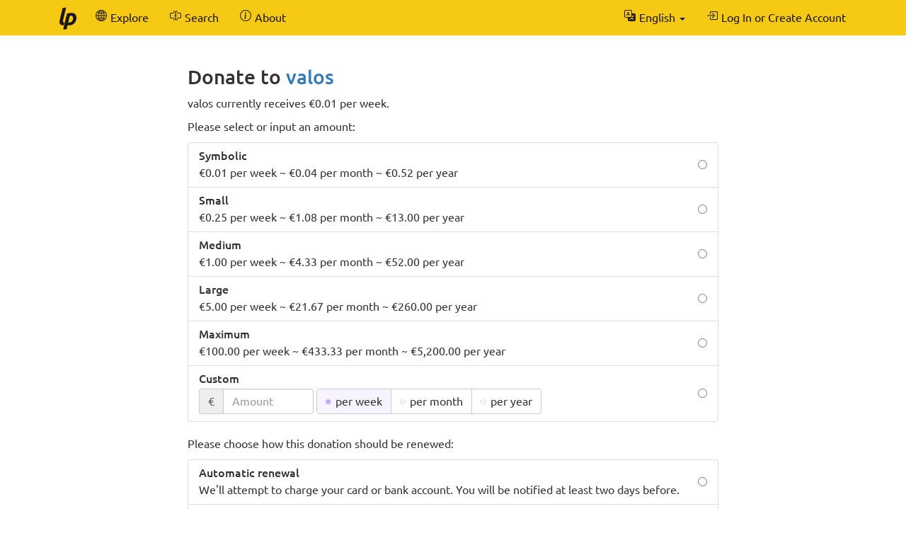

--- FILE ---
content_type: text/html; charset=UTF-8
request_url: https://liberapay.com/valos/donate
body_size: 7559
content:
<!DOCTYPE html>
<html lang="en-us">
<head prefix="og: http://ogp.me/ns#">
    <meta name="robots" content="noindex,nofollow" />
    <meta property="og:title" content="Donate to valos via Liberapay">
    <meta property="og:type" content="profile">
    <meta property="og:url" content="https://liberapay.com/valos">
    <meta property="og:image" content="https://seccdn.libravatar.org/avatar/3b3816c50c006ac24a63540eeaf7a9a7?s=160&amp;d=404&amp;=1">
    <meta property="og:site_name" content="Liberapay">
    <meta name="twitter:card" content="summary">
    <meta name="twitter:site" content="@liberapay">

    <meta property="og:description"
          content="Support valos&#39;s work with a recurrent donation.">
    <title>Donate to valos via Liberapay</title>
    <meta name="viewport" content="width=device-width, initial-scale=1.0">
    <link rel="icon" href="https://liberapay.com/assets/liberapay/icon-v2_black.16.png?etag=.wZt5I4nZtUhMZQ5YegTNnA~~" type="image/png">
    <link rel="apple-touch-icon" href="https://liberapay.com/assets/liberapay/icon-v2_black-on-yellow.200.png?etag=.KRU9oDkj1mlMXWqrHpaKQA~~">
    <link rel="stylesheet" href="https://liberapay.com/assets/bootstrap/css/bootstrap.css?etag=.QF5-y8SXOVcNb2niAR7AgQ~~">
    <link rel="stylesheet" href="https://liberapay.com/assets/fonts.css?etag=.74A4YDsikXXAnCcwkxHRkA~~" type="text/css">
    <link rel="stylesheet" href="https://liberapay.com/assets/base.css?etag=.DXQ43T3SSQOmTq3E8A40hA~~" type="text/css">
        <link rel="alternate" hreflang="x-default" href="https://liberapay.com/valos/donate" />
            <link rel="alternate" hreflang="ca" href="https://ca.liberapay.com/valos/donate" />
            <link rel="alternate" hreflang="da" href="https://da.liberapay.com/valos/donate" />
            <link rel="alternate" hreflang="de" href="https://de.liberapay.com/valos/donate" />
            <link rel="alternate" hreflang="en" href="https://en.liberapay.com/valos/donate" />
            <link rel="alternate" hreflang="es" href="https://es.liberapay.com/valos/donate" />
            <link rel="alternate" hreflang="eo" href="https://eo.liberapay.com/valos/donate" />
            <link rel="alternate" hreflang="fr" href="https://fr.liberapay.com/valos/donate" />
            <link rel="alternate" hreflang="ga" href="https://ga.liberapay.com/valos/donate" />
            <link rel="alternate" hreflang="id" href="https://id.liberapay.com/valos/donate" />
            <link rel="alternate" hreflang="it" href="https://it.liberapay.com/valos/donate" />
            <link rel="alternate" hreflang="hu" href="https://hu.liberapay.com/valos/donate" />
            <link rel="alternate" hreflang="ms" href="https://ms.liberapay.com/valos/donate" />
            <link rel="alternate" hreflang="nl" href="https://nl.liberapay.com/valos/donate" />
            <link rel="alternate" hreflang="nb" href="https://nb.liberapay.com/valos/donate" />
            <link rel="alternate" hreflang="pl" href="https://pl.liberapay.com/valos/donate" />
            <link rel="alternate" hreflang="pt" href="https://pt.liberapay.com/valos/donate" />
            <link rel="alternate" hreflang="ro" href="https://ro.liberapay.com/valos/donate" />
            <link rel="alternate" hreflang="sk" href="https://sk.liberapay.com/valos/donate" />
            <link rel="alternate" hreflang="fi" href="https://fi.liberapay.com/valos/donate" />
            <link rel="alternate" hreflang="sv" href="https://sv.liberapay.com/valos/donate" />
            <link rel="alternate" hreflang="tr" href="https://tr.liberapay.com/valos/donate" />
            <link rel="alternate" hreflang="cs" href="https://cs.liberapay.com/valos/donate" />
            <link rel="alternate" hreflang="el" href="https://el.liberapay.com/valos/donate" />
            <link rel="alternate" hreflang="ru" href="https://ru.liberapay.com/valos/donate" />
            <link rel="alternate" hreflang="uk" href="https://uk.liberapay.com/valos/donate" />
            <link rel="alternate" hreflang="zh-hans" href="https://zh-hans.liberapay.com/valos/donate" />
            <link rel="alternate" hreflang="zh-hant" href="https://zh-hant.liberapay.com/valos/donate" />
            <link rel="alternate" hreflang="ja" href="https://ja.liberapay.com/valos/donate" />
            <link rel="alternate" hreflang="ko" href="https://ko.liberapay.com/valos/donate" />
    <meta name="theme-color" content="#f6c915">
</head>
<body>

    <nav class="navbar navbar-liberapay navbar-static-top navbar-collapse"
         id="navbar">
        <div class="container">
            <ul class="nav navbar-nav pull-right navbar-always">
                <li class="collapsed">
                    <a role="button" class="collapsed" data-toggle="collapse"
                       data-target="#navbar-liberapay-collapse" data-parent="#navbar"
                       aria-expanded="false">
                        <span class="sr-only">Toggle navigation</span>
                                <span aria-hidden="true" ><svg class="icon icon-16"><use xlink:href="/assets/icons.svg?etag=.ph_WoXJMP5d_eJsM0dDKLw~~#list"/></svg></span>

                    </a>
                </li>
<li class="dropdown dropdown-hover locale">
    <button class="dropdown-toggle navbar-btn" type="button"
            data-toggle="dropdown"
            title="Switch to another language">
                <span aria-hidden="true" ><svg class="icon icon-16"><use xlink:href="/assets/icons.svg?etag=.ph_WoXJMP5d_eJsM0dDKLw~~#translate"/></svg></span>

        <span class="text">English</span>
        <span class="caret"></span>
    </button>
    <ul class="dropdown-menu dropdown-menu-right">
        <li             ><a href="https://ca.liberapay.com/valos/donate" rel="alternate" hreflang="ca"
                ><span lang="ca">Català</span> &nbsp; <small>(2% machine translated)</small></a></li>
        <li             ><a href="https://da.liberapay.com/valos/donate" rel="alternate" hreflang="da"
                ><span lang="da">Dansk</span> &nbsp; <small>(2% machine translated)</small></a></li>
        <li             ><a href="https://de.liberapay.com/valos/donate" rel="alternate" hreflang="de"
                ><span lang="de">Deutsch</span> &nbsp; <small>(2% machine translated)</small></a></li>
        <li  class="active"             ><a href="https://en.liberapay.com/valos/donate" rel="alternate" hreflang="en"
                ><span lang="en">English</span></a></li>
        <li             ><a href="https://es.liberapay.com/valos/donate" rel="alternate" hreflang="es"
                ><span lang="es">Español</span> &nbsp; <small>(2% machine translated)</small></a></li>
        <li             ><a href="https://eo.liberapay.com/valos/donate" rel="alternate" hreflang="eo"
                ><span lang="eo">Esperanto</span> &nbsp; <small>(2% machine translated)</small></a></li>
        <li             ><a href="https://fr.liberapay.com/valos/donate" rel="alternate" hreflang="fr"
                ><span lang="fr">Français</span></a></li>
        <li             ><a href="https://ga.liberapay.com/valos/donate" rel="alternate" hreflang="ga"
                ><span lang="ga">Gaeilge</span> &nbsp; <small>(2% machine translated)</small></a></li>
        <li             ><a href="https://id.liberapay.com/valos/donate" rel="alternate" hreflang="id"
                ><span lang="id">Indonesia</span></a></li>
        <li             ><a href="https://it.liberapay.com/valos/donate" rel="alternate" hreflang="it"
                ><span lang="it">Italiano</span> &nbsp; <small>(2% machine translated)</small></a></li>
        <li             ><a href="https://hu.liberapay.com/valos/donate" rel="alternate" hreflang="hu"
                ><span lang="hu">Magyar</span> &nbsp; <small>(2% machine translated)</small></a></li>
        <li             ><a href="https://ms.liberapay.com/valos/donate" rel="alternate" hreflang="ms"
                ><span lang="ms">Melayu</span> &nbsp; <small>(6% machine translated)</small></a></li>
        <li             ><a href="https://nl.liberapay.com/valos/donate" rel="alternate" hreflang="nl"
                ><span lang="nl">Nederlands</span></a></li>
        <li             ><a href="https://nb.liberapay.com/valos/donate" rel="alternate" hreflang="nb"
                ><span lang="nb">Norsk bokmål</span> &nbsp; <small>(20% machine translated)</small></a></li>
        <li             ><a href="https://pl.liberapay.com/valos/donate" rel="alternate" hreflang="pl"
                ><span lang="pl">Polski</span></a></li>
        <li             ><a href="https://pt.liberapay.com/valos/donate" rel="alternate" hreflang="pt"
                ><span lang="pt">Português</span> &nbsp; <small>(2% machine translated)</small></a></li>
        <li             ><a href="https://ro.liberapay.com/valos/donate" rel="alternate" hreflang="ro"
                ><span lang="ro">Română</span> &nbsp; <small>(1% not yet translated)</small></a></li>
        <li             ><a href="https://sk.liberapay.com/valos/donate" rel="alternate" hreflang="sk"
                ><span lang="sk">Slovenčina</span> &nbsp; <small>(6% machine translated)</small></a></li>
        <li             ><a href="https://fi.liberapay.com/valos/donate" rel="alternate" hreflang="fi"
                ><span lang="fi">Suomi</span> &nbsp; <small>(8% machine translated)</small></a></li>
        <li             ><a href="https://sv.liberapay.com/valos/donate" rel="alternate" hreflang="sv"
                ><span lang="sv">Svenska</span> &nbsp; <small>(4% machine translated)</small></a></li>
        <li             ><a href="https://tr.liberapay.com/valos/donate" rel="alternate" hreflang="tr"
                ><span lang="tr">Türkçe</span> &nbsp; <small>(2% machine translated)</small></a></li>
        <li             ><a href="https://cs.liberapay.com/valos/donate" rel="alternate" hreflang="cs"
                ><span lang="cs">Čeština</span></a></li>
        <li             ><a href="https://el.liberapay.com/valos/donate" rel="alternate" hreflang="el"
                ><span lang="el">Ελληνικά</span> &nbsp; <small>(7% machine translated)</small></a></li>
        <li             ><a href="https://ru.liberapay.com/valos/donate" rel="alternate" hreflang="ru"
                ><span lang="ru">Русский</span> &nbsp; <small>(5% machine translated)</small></a></li>
        <li             ><a href="https://uk.liberapay.com/valos/donate" rel="alternate" hreflang="uk"
                ><span lang="uk">Українська</span> &nbsp; <small>(4% machine translated)</small></a></li>
        <li             ><a href="https://zh-hans.liberapay.com/valos/donate" rel="alternate" hreflang="zh-hans"
                ><span lang="zh-hans">中文 (简体)</span></a></li>
        <li             ><a href="https://zh-hant.liberapay.com/valos/donate" rel="alternate" hreflang="zh-hant"
                ><span lang="zh-hant">中文 (繁體)</span> &nbsp; <small>(8% machine translated)</small></a></li>
        <li             ><a href="https://ja.liberapay.com/valos/donate" rel="alternate" hreflang="ja"
                ><span lang="ja">日本語</span> &nbsp; <small>(3% machine translated)</small></a></li>
        <li             ><a href="https://ko.liberapay.com/valos/donate" rel="alternate" hreflang="ko"
                ><span lang="ko">한국어</span> &nbsp; <small>(30% machine translated)</small></a></li>
        <li role="separator" class="divider"></li>
        <li><a href="https://hosted.weblate.org/engage/liberapay/?utm_source=liberapay-navbar"
               target="_blank" rel="noopener noreferrer"
               >        <span aria-hidden="true" ><svg class="icon icon-16"><use xlink:href="/assets/icons.svg?etag=.ph_WoXJMP5d_eJsM0dDKLw~~#box-arrow-up-right"/></svg></span>
&nbsp;Help us translate Liberapay</a></li>
    </ul>
</li>
                <li>    <form action="/sign-in" method="GET" >
        <button class="navbar-btn" name="back_to" value="/valos/donate">        <span aria-hidden="true" ><svg class="icon icon-16"><use xlink:href="/assets/icons.svg?etag=.ph_WoXJMP5d_eJsM0dDKLw~~#box-arrow-in-right"/></svg></span>
<span class="text">Log In or Create Account</span>
        </button>
    </form>
</li>
            </ul>
            <div class="collapse navbar-collapse navbar-left" id="navbar-liberapay-collapse">
            <ul class="nav navbar-nav">
                <li class="hidden-xs">
                    <a class="navbar-brand" href="/">        <span aria-hidden="true"  title="Homepage"><svg class="icon icon-32"><use xlink:href="/assets/icons.svg?etag=.ph_WoXJMP5d_eJsM0dDKLw~~#liberapay"/></svg></span>
        <span class="sr-only">Homepage</span>
</a></li>
                <li class="visible-xs">
                    <a href="/">        <span aria-hidden="true" ><svg class="icon icon-16"><use xlink:href="/assets/icons.svg?etag=.ph_WoXJMP5d_eJsM0dDKLw~~#house"/></svg></span>
 <span>Homepage</span></a></li>
                        <li>
                <div class="dropdown dropdown-hover">
                    <a class="dropdown-toggle navbar-btn "
                       href="/explore" data-toggle="dropdown" aria-expanded="true">
                                <span aria-hidden="true" ><svg class="icon icon-16"><use xlink:href="/assets/icons.svg?etag=.ph_WoXJMP5d_eJsM0dDKLw~~#globe2"/></svg></span>

                        <span>Explore</span>
                    </a>
                        <ul class="dropdown-menu">            <li>
                <a href="/explore/"> Overview</a>
        </li>
        <li>
                <a href="/explore/recipients"> Recipients</a>
        </li>
        <li>
                <a href="/explore/hopefuls"> Hopefuls</a>
        </li>
        <li>
                <a href="/explore/pledges"> Unclaimed Donations</a>
        </li>
        <li>
                <a href="/explore/repositories"> Repositories</a>
        </li>
        <li>
                <a href="/explore/elsewhere"> Social Networks</a>
        </li>

</ul>
                </div>
        </li>
        <li>
                <div class="dropdown dropdown-hover">
                    <a class="dropdown-toggle navbar-btn dropdown-toggle-form"
                       href="/search" data-toggle="dropdown" aria-expanded="true">
                                <span aria-hidden="true" ><svg class="icon icon-16"><use xlink:href="/assets/icons.svg?etag=.ph_WoXJMP5d_eJsM0dDKLw~~#input-cursor-text"/></svg></span>

                        <span>Search</span>
                    </a>
                        <div class="dropdown-menu" role="search">    <form action="/search" class="search" method="get">
        <div class="form-group">
            <div class="input-group">
                <input type="text" name="q" class="form-control search"
                       placeholder="Search Liberapay"
                       value=""
                       
 autocomplete="off"  />
                <div class="input-group-btn">
                    <button class="btn btn-default">Go</button>
                </div>
            </div>
        </div>
    </form>
</div>
                </div>
        </li>
        <li>
                <div class="dropdown dropdown-hover">
                    <a class="dropdown-toggle navbar-btn "
                       href="/about" data-toggle="dropdown" aria-expanded="true">
                                <span aria-hidden="true" ><svg class="icon icon-16"><use xlink:href="/assets/icons.svg?etag=.ph_WoXJMP5d_eJsM0dDKLw~~#info-circle"/></svg></span>

                        <span>About</span>
                    </a>
                        <ul class="dropdown-menu">            <li>
                <a href="/about/"> Introduction</a>
        </li>
        <li>
                <a href="/about/use-cases"> Use Cases</a>
        </li>
        <li>
                <a href="/about/faq"> FAQ</a>
        </li>
        <li>
                <a href="/about/global"> Global</a>
        </li>
        <li>
                <a href="/about/payment-processors"> Payment Processors</a>
        </li>
        <li>
                <a href="/about/teams"> Teams</a>
        </li>
        <li>
                <a href="/about/stats"> Stats</a>
        </li>
        <li>
                <a href="/about/legal"> Legal</a>
        </li>
        <li>
                <a href="/about/privacy"> Privacy</a>
        </li>
        <li>
                <a href="/about/feeds"> Follow Us</a>
        </li>
        <li>
                <a href="/about/contact"> Contact</a>
        </li>
        <li>
                <a href="/about/security"> Security</a>
        </li>
        <li>
                <a href="/about/logos"> Logos</a>
        </li>

</ul>
                </div>
        </li>

            </ul>
            </div>
        </div>
    </nav>

    <div id="main">
        <div class="container">
            <div id="subnav"></div>
<div class="row">
<div class="col-md-10 col-md-offset-1 col-lg-8 col-lg-offset-2">
    <h2>Donate to <a href="/valos">valos</a></h2>

            <p>valos currently receives €0.01 per week.</p>
            <p>Please select or input an amount:</p>
    <form action="/~1746906/tip" method="POST" class="your-tip">
        <input type="hidden" name="csrf_token" value="1lPfHNCAiPreCSBncSTVpNAceqkRUOow" />
        <input type="hidden" name="currency" value="EUR" />
        <div class="form-group">
                <ul class="list-group radio-group">
        <li class="list-group-item">
        <label>
            <input type="radio" name="selected_amount" value="0.01"
                    />
            <div class="radio-label">
                <h5 class="list-group-item-heading">Symbolic</h5>
                <p class="list-group-item-text">€0.01 per week ~ €0.04 per month ~ €0.52 per year</p>
            </div>
        </label>
        </li>
        <li class="list-group-item">
        <label>
            <input type="radio" name="selected_amount" value="0.25"
                    />
            <div class="radio-label">
                <h5 class="list-group-item-heading">Small</h5>
                <p class="list-group-item-text">€0.25 per week ~ €1.08 per month ~ €13.00 per year</p>
            </div>
        </label>
        </li>
        <li class="list-group-item">
        <label>
            <input type="radio" name="selected_amount" value="1.00"
                    />
            <div class="radio-label">
                <h5 class="list-group-item-heading">Medium</h5>
                <p class="list-group-item-text">€1.00 per week ~ €4.33 per month ~ €52.00 per year</p>
            </div>
        </label>
        </li>
        <li class="list-group-item">
        <label>
            <input type="radio" name="selected_amount" value="5.00"
                    />
            <div class="radio-label">
                <h5 class="list-group-item-heading">Large</h5>
                <p class="list-group-item-text">€5.00 per week ~ €21.67 per month ~ €260.00 per year</p>
            </div>
        </label>
        </li>
        <li class="list-group-item">
        <label>
            <input type="radio" name="selected_amount" value="100.00"
                    />
            <div class="radio-label">
                <h5 class="list-group-item-heading">Maximum</h5>
                <p class="list-group-item-text">€100.00 per week ~ €433.33 per month ~ €5,200.00 per year</p>
            </div>
        </label>
        </li>
        <li class="list-group-item">
        <label>
            <input type="radio" id="custom-amount-radio" name="selected_amount" value="custom" required
                    />
            <div class="radio-label">
                <h5 class="list-group-item-heading">Custom</h5>
                    <div class="form-inline inline-block">
        <div class="input-group">
            <div class="input-group-addon">€</div>
            <input type="hidden" name="currency" value="EUR" />
            <input type="tel" inputmode="decimal" name="amount" id="amount" placeholder="Amount"
                   class="amount form-control"
                   data-required-if-checked="#custom-amount-radio"
                   value=""
                    />
        </div>
        <div class="btn-group btn-group-radio">
                <label class="btn btn-default">
                    <input type="radio" name="period" value="weekly" checked />
                    <div class="btn-text">per week</div>
                </label>
                <label class="btn btn-default">
                    <input type="radio" name="period" value="monthly"  />
                    <div class="btn-text">per month</div>
                </label>
                <label class="btn btn-default">
                    <input type="radio" name="period" value="yearly"  />
                    <div class="btn-text">per year</div>
                </label>
        </div>
    </div>

            </div>
        </label>
        </li>
    </ul>
    <p>Please choose how this donation should be renewed:</p>
    <ul class="list-group radio-group">
        <li class="list-group-item">
        <label>
            <input type="radio" name="renewal_mode" value="2" required
                    />
            <div class="radio-label">
                <h5 class="list-group-item-heading">Automatic renewal</h5>
                <p class="list-group-item-text">We&#39;ll attempt to charge your card or bank account. You will be notified at least two days before.</p>
            </div>
        </label>
        </li>
        <li class="list-group-item">
        <label>
            <input type="radio" name="renewal_mode" value="1" required
                    />
            <div class="radio-label">
                <h5 class="list-group-item-heading">Manual renewal</h5>
                <p class="list-group-item-text">A reminder to renew your donation will be sent to you via email.</p>
            </div>
        </label>
        </li>
    </ul>
        <p>Please select a privacy level for this donation:</p>
    <ul class="list-group radio-group">
        <li class="list-group-item">
        <label>
            <input type="radio" name="visibility" value="1" required
                    />
            <div class="radio-label">
                <h5 class="list-group-item-heading">Secret donation</h5>
                <p class="list-group-item-text">Only you will know that you donate to valos.</p>
            </div>
        </label>
        </li>
        <li class="list-group-item">
        <label>
            <input type="radio" name="visibility" value="2" required
                    />
            <div class="radio-label">
                <h5 class="list-group-item-heading">Private donation</h5>
                <p class="list-group-item-text">You will appear in valos&#39;s private list of patrons.</p>
            </div>
        </label>
        </li>
        <li class="list-group-item">
        <label>
            <input type="radio" name="visibility" value="3" required
                    />
            <div class="radio-label">
                <h5 class="list-group-item-heading">Public donation</h5>
                <p class="list-group-item-text">Everybody will be able to see that you support valos.</p>
            </div>
        </label>
        </li>
    </ul>

    <br>
    <button class="btn btn-primary btn-lg btn-block" >Donate</button>
    <p class="text-center"><span class="payment-icons" title="    Donations to valos can be paid using: a credit or debit card (American Express, Cartes Bancaires, Diners, Discover, JCB, Mastercard, UnionPay, and Visa), a euro bank account (SEPA Direct Debit), or a PayPal account.
"
      data-toggle="tooltip" data-placement="bottom">
                <span aria-hidden="true"  title="Payment Card"><svg class="icon icon-16"><use xlink:href="/assets/icons.svg?etag=.ph_WoXJMP5d_eJsM0dDKLw~~#credit-card"/></svg></span>
        <span class="sr-only">Payment Card</span>

                    <span aria-hidden="true"  title="Direct Debit"><svg class="icon icon-16"><use xlink:href="/assets/icons.svg?etag=.ph_WoXJMP5d_eJsM0dDKLw~~#bank2"/></svg></span>
        <span class="sr-only">Direct Debit</span>

                <span aria-hidden="true"  title="PayPal"><svg class="icon icon-16"><use xlink:href="/assets/icons.svg?etag=.ph_WoXJMP5d_eJsM0dDKLw~~#paypal"/></svg></span>
        <span class="sr-only">PayPal</span>

</span>
</p>

        </div>
    </form>
        <br>
        <p>The Euro isn&#39;t your preferred currency? valos also accepts 131 others:</p>
        <form action="" method="GET" class="form-inline">
            <select class="form-control" name="currency">
                <option value="AFN">
                    Afghan Afghani
                    (AFN)
                </option>
                <option value="ALL">
                    Albanian Lek
                    (ALL)
                </option>
                <option value="DZD">
                    Algerian Dinar
                    (DZD)
                </option>
                <option value="AOA">
                    Angolan Kwanza
                    (AOA)
                </option>
                <option value="ARS">
                    Argentine Peso
                    (ARS)
                </option>
                <option value="AMD">
                    Armenian Dram
                    (AMD)
                </option>
                <option value="AWG">
                    Aruban Florin
                    (AWG)
                </option>
                <option value="AUD">
                    Australian Dollar
                    (A$)
                        &mdash; supported by PayPal
                </option>
                <option value="AZN">
                    Azerbaijani Manat
                    (AZN)
                </option>
                <option value="BSD">
                    Bahamian Dollar
                    (BSD)
                </option>
                <option value="BDT">
                    Bangladeshi Taka
                    (BDT)
                </option>
                <option value="BBD">
                    Barbadian Dollar
                    (BBD)
                </option>
                <option value="BYN">
                    Belarusian Ruble
                    (BYN)
                </option>
                <option value="BZD">
                    Belize Dollar
                    (BZD)
                </option>
                <option value="BMD">
                    Bermudan Dollar
                    (BMD)
                </option>
                <option value="BOB">
                    Bolivian Boliviano
                    (BOB)
                </option>
                <option value="BAM">
                    Bosnia-Herzegovina Convertible Mark
                    (BAM)
                </option>
                <option value="BWP">
                    Botswanan Pula
                    (BWP)
                </option>
                <option value="BRL">
                    Brazilian Real
                    (R$)
                        &mdash; supported by PayPal
                </option>
                <option value="GBP">
                    British Pound
                    (£)
                        &mdash; supported by PayPal
                </option>
                <option value="BND">
                    Brunei Dollar
                    (BND)
                </option>
                <option value="BIF">
                    Burundian Franc
                    (BIF)
                </option>
                <option value="XPF">
                    CFP Franc
                    (CFPF)
                </option>
                <option value="KHR">
                    Cambodian Riel
                    (KHR)
                </option>
                <option value="CAD">
                    Canadian Dollar
                    (CA$)
                        &mdash; supported by PayPal
                </option>
                <option value="CVE">
                    Cape Verdean Escudo
                    (CVE)
                </option>
                <option value="XCG">
                    Caribbean guilder
                    (Cg.)
                </option>
                <option value="KYD">
                    Cayman Islands Dollar
                    (KYD)
                </option>
                <option value="XAF">
                    Central African CFA Franc
                    (FCFA)
                </option>
                <option value="CLP">
                    Chilean Peso
                    (CLP)
                </option>
                <option value="CNY">
                    Chinese Yuan
                    (CN¥)
                </option>
                <option value="COP">
                    Colombian Peso
                    (COP)
                </option>
                <option value="KMF">
                    Comorian Franc
                    (KMF)
                </option>
                <option value="CDF">
                    Congolese Franc
                    (CDF)
                </option>
                <option value="CRC">
                    Costa Rican Colón
                    (CRC)
                </option>
                <option value="CZK">
                    Czech Koruna
                    (CZK)
                        &mdash; supported by PayPal
                </option>
                <option value="DKK">
                    Danish Krone
                    (DKK)
                        &mdash; supported by PayPal
                </option>
                <option value="DJF">
                    Djiboutian Franc
                    (DJF)
                </option>
                <option value="DOP">
                    Dominican Peso
                    (DOP)
                </option>
                <option value="XCD">
                    East Caribbean Dollar
                    (EC$)
                </option>
                <option value="EGP">
                    Egyptian Pound
                    (EGP)
                </option>
                <option value="ETB">
                    Ethiopian Birr
                    (ETB)
                </option>
                <option value="FKP">
                    Falkland Islands Pound
                    (FKP)
                </option>
                <option value="FJD">
                    Fijian Dollar
                    (FJD)
                </option>
                <option value="GMD">
                    Gambian Dalasi
                    (GMD)
                </option>
                <option value="GEL">
                    Georgian Lari
                    (GEL)
                </option>
                <option value="GIP">
                    Gibraltar Pound
                    (GIP)
                </option>
                <option value="GTQ">
                    Guatemalan Quetzal
                    (GTQ)
                </option>
                <option value="GNF">
                    Guinean Franc
                    (GNF)
                </option>
                <option value="GYD">
                    Guyanaese Dollar
                    (GYD)
                </option>
                <option value="HTG">
                    Haitian Gourde
                    (HTG)
                </option>
                <option value="HNL">
                    Honduran Lempira
                    (HNL)
                </option>
                <option value="HKD">
                    Hong Kong Dollar
                    (HK$)
                        &mdash; supported by PayPal
                </option>
                <option value="HUF">
                    Hungarian Forint
                    (HUF)
                        &mdash; supported by PayPal
                </option>
                <option value="ISK">
                    Icelandic Króna
                    (ISK)
                </option>
                <option value="INR">
                    Indian Rupee
                    (₹)
                </option>
                <option value="IDR">
                    Indonesian Rupiah
                    (IDR)
                </option>
                <option value="ILS">
                    Israeli New Shekel
                    (₪)
                        &mdash; supported by PayPal
                </option>
                <option value="JMD">
                    Jamaican Dollar
                    (JMD)
                </option>
                <option value="JPY">
                    Japanese Yen
                    (¥)
                        &mdash; supported by PayPal
                </option>
                <option value="KZT">
                    Kazakhstani Tenge
                    (KZT)
                </option>
                <option value="KES">
                    Kenyan Shilling
                    (KES)
                </option>
                <option value="KGS">
                    Kyrgystani Som
                    (KGS)
                </option>
                <option value="LAK">
                    Laotian Kip
                    (LAK)
                </option>
                <option value="LBP">
                    Lebanese Pound
                    (LBP)
                </option>
                <option value="LSL">
                    Lesotho Loti
                    (LSL)
                </option>
                <option value="LRD">
                    Liberian Dollar
                    (LRD)
                </option>
                <option value="MOP">
                    Macanese Pataca
                    (MOP)
                </option>
                <option value="MKD">
                    Macedonian Denar
                    (MKD)
                </option>
                <option value="MGA">
                    Malagasy Ariary
                    (MGA)
                </option>
                <option value="MWK">
                    Malawian Kwacha
                    (MWK)
                </option>
                <option value="MYR">
                    Malaysian Ringgit
                    (MYR)
                </option>
                <option value="MVR">
                    Maldivian Rufiyaa
                    (MVR)
                </option>
                <option value="MUR">
                    Mauritian Rupee
                    (MUR)
                </option>
                <option value="MXN">
                    Mexican Peso
                    (MX$)
                        &mdash; supported by PayPal
                </option>
                <option value="MDL">
                    Moldovan Leu
                    (MDL)
                </option>
                <option value="MNT">
                    Mongolian Tugrik
                    (MNT)
                </option>
                <option value="MAD">
                    Moroccan Dirham
                    (MAD)
                </option>
                <option value="MZN">
                    Mozambican Metical
                    (MZN)
                </option>
                <option value="MMK">
                    Myanmar Kyat
                    (MMK)
                </option>
                <option value="NAD">
                    Namibian Dollar
                    (NAD)
                </option>
                <option value="NPR">
                    Nepalese Rupee
                    (NPR)
                </option>
                <option value="TWD">
                    New Taiwan Dollar
                    (NT$)
                        &mdash; supported by PayPal
                </option>
                <option value="NZD">
                    New Zealand Dollar
                    (NZ$)
                        &mdash; supported by PayPal
                </option>
                <option value="NIO">
                    Nicaraguan Córdoba
                    (NIO)
                </option>
                <option value="NGN">
                    Nigerian Naira
                    (NGN)
                </option>
                <option value="NOK">
                    Norwegian Krone
                    (NOK)
                        &mdash; supported by PayPal
                </option>
                <option value="PKR">
                    Pakistani Rupee
                    (PKR)
                </option>
                <option value="PAB">
                    Panamanian Balboa
                    (PAB)
                </option>
                <option value="PGK">
                    Papua New Guinean Kina
                    (PGK)
                </option>
                <option value="PYG">
                    Paraguayan Guarani
                    (PYG)
                </option>
                <option value="PEN">
                    Peruvian Sol
                    (PEN)
                </option>
                <option value="PHP">
                    Philippine Peso
                    (₱)
                        &mdash; supported by PayPal
                </option>
                <option value="PLN">
                    Polish Zloty
                    (PLN)
                        &mdash; supported by PayPal
                </option>
                <option value="QAR">
                    Qatari Riyal
                    (QAR)
                </option>
                <option value="RON">
                    Romanian Leu
                    (RON)
                </option>
                <option value="RUB">
                    Russian Ruble
                    (RUB)
                </option>
                <option value="RWF">
                    Rwandan Franc
                    (RWF)
                </option>
                <option value="WST">
                    Samoan Tala
                    (WST)
                </option>
                <option value="SAR">
                    Saudi Riyal
                    (SAR)
                </option>
                <option value="RSD">
                    Serbian Dinar
                    (RSD)
                </option>
                <option value="SCR">
                    Seychellois Rupee
                    (SCR)
                </option>
                <option value="SLE">
                    Sierra Leonean Leone
                    (SLE)
                </option>
                <option value="SGD">
                    Singapore Dollar
                    (SGD)
                        &mdash; supported by PayPal
                </option>
                <option value="SBD">
                    Solomon Islands Dollar
                    (SBD)
                </option>
                <option value="SOS">
                    Somali Shilling
                    (SOS)
                </option>
                <option value="ZAR">
                    South African Rand
                    (ZAR)
                </option>
                <option value="KRW">
                    South Korean Won
                    (₩)
                </option>
                <option value="LKR">
                    Sri Lankan Rupee
                    (LKR)
                </option>
                <option value="SHP">
                    St. Helena Pound
                    (SHP)
                </option>
                <option value="SRD">
                    Surinamese Dollar
                    (SRD)
                </option>
                <option value="SZL">
                    Swazi Lilangeni
                    (SZL)
                </option>
                <option value="SEK">
                    Swedish Krona
                    (SEK)
                        &mdash; supported by PayPal
                </option>
                <option value="CHF">
                    Swiss Franc
                    (CHF)
                        &mdash; supported by PayPal
                </option>
                <option value="TJS">
                    Tajikistani Somoni
                    (TJS)
                </option>
                <option value="TZS">
                    Tanzanian Shilling
                    (TZS)
                </option>
                <option value="THB">
                    Thai Baht
                    (THB)
                        &mdash; supported by PayPal
                </option>
                <option value="TOP">
                    Tongan Paʻanga
                    (TOP)
                </option>
                <option value="TTD">
                    Trinidad &amp; Tobago Dollar
                    (TTD)
                </option>
                <option value="TRY">
                    Turkish Lira
                    (TRY)
                </option>
                <option value="USD">
                    US Dollar
                    ($)
                        &mdash; supported by PayPal
                </option>
                <option value="UGX">
                    Ugandan Shilling
                    (UGX)
                </option>
                <option value="UAH">
                    Ukrainian Hryvnia
                    (UAH)
                </option>
                <option value="AED">
                    United Arab Emirates Dirham
                    (AED)
                </option>
                <option value="UYU">
                    Uruguayan Peso
                    (UYU)
                </option>
                <option value="UZS">
                    Uzbekistani Som
                    (UZS)
                </option>
                <option value="VUV">
                    Vanuatu Vatu
                    (VUV)
                </option>
                <option value="VND">
                    Vietnamese Dong
                    (₫)
                </option>
                <option value="XOF">
                    West African CFA Franc
                    (F CFA)
                </option>
                <option value="YER">
                    Yemeni Rial
                    (YER)
                </option>
                <option value="ZMW">
                    Zambian Kwacha
                    (ZMW)
                </option>
            </select>
            <button class="btn btn-default">Switch</button>
        </form>

    <br>

        <h3>Recipient Identity</h3>
        <p>We have confirmed through an automated verification process that valos has control of the following accounts on other platforms:</p>
                <div class="account">
        <span aria-hidden="true">    <img class="icon icon-32" src="https://liberapay.com/assets/platforms/mastodon.svg?etag=.sYLUe4X6zVFyEvLXIavsgQ~~" alt="Mastodon" />
</span>
        <a class="account-link" rel="me" href="https://mamot.fr/@valos">
            <span class="sr-only">Mastodon:</span>
            <span class="account-username">valos@mamot.fr (Valéry Febvre)</span>
        </a>
    </div>

                <div class="account">
        <span aria-hidden="true">    <img class="icon icon-32" src="https://liberapay.com/assets/platforms/gitlab.svg?etag=.M_--pxU-nRFEaF5glagjyA~~" alt="GitLab.com" />
</span>
        <a class="account-link" rel="me" href="https://gitlab.com/valos">
            <span class="sr-only">GitLab.com:</span>
            <span class="account-username">valos (Valéry Febvre)</span>
        </a>
    </div>

        <br>
    <h3>Frequently Asked Questions</h3>

    <h4>What payment methods are available?</h4>
    <p>    Donations to valos can be paid using: a credit or debit card (American Express, Cartes Bancaires, Diners, Discover, JCB, Mastercard, UnionPay, and Visa), a euro bank account (SEPA Direct Debit), or a PayPal account.
</p>

    <h4>How do recurrent donations work?</h4>
    <p>On Liberapay, donations are funded in advance. You have control over when and how much you pay. Sending more money at once usually results in a lower percentage of <a href="/about/faq#fees">transaction fees</a>.</p>
    <p>We will notify you whenever a donation needs to be renewed. If you&#39;ve opted for automatic renewals, then we will attempt to debit your card or bank account as agreed.</p>

    <h4>Can I make a one-time donation?</h4>
    <p>One-time donations aren&#39;t properly supported yet, but you can discontinue your donation immediately after initiating the first payment.</p>

    <h4>Will I get a receipt?</h4>
    <p>A receipt is automatically available for every payment.</p>

    <h4>What is this website? I don&#39;t recognize it.</h4>
    <p>You&#39;re on Liberapay, a donation platform maintained by a non-profit organisation based in France.</p>

    <h4>Is this platform secure?</h4>
    <p>Liberapay has been running for 10 years without any significant security incident. We do everything we can to keep your data safe and comply with the laws of the European Union (<abbr title="General Data Protection Regulation">GDPR</abbr>, <abbr title="Revised Payment Services Directive">PSD2</abbr>, et cetera).</p>

</div>
</div>
        </div>
    </div>

    <footer class="container" role="navigation">
        <ul>
            <li><a href="/about/">About</a></li>
            <li><a href="/about/contact">Contact Us</a></li>
            <li><a href="/about/faq">FAQ</a></li>
            <li><a href="/about/legal">Legal</a></li>
        </ul>
        <ul class="icons">
            <li><a href="https://medium.com/liberapay-blog">        <span aria-hidden="true"  title="Medium"><svg class="icon icon-16"><use xlink:href="/assets/icons.svg?etag=.ph_WoXJMP5d_eJsM0dDKLw~~#medium"/></svg></span>
        <span class="sr-only">Medium</span>
</a></li>
            <li><a href="https://mastodon.xyz/@Liberapay">        <span aria-hidden="true"  title="Mastodon"><svg class="icon icon-16"><use xlink:href="/assets/icons.svg?etag=.ph_WoXJMP5d_eJsM0dDKLw~~#mastodon"/></svg></span>
        <span class="sr-only">Mastodon</span>
</a></li>
            <li><a href="https://github.com/liberapay/liberapay.com">        <span aria-hidden="true"  title="GitHub"><svg class="icon icon-16"><use xlink:href="/assets/icons.svg?etag=.ph_WoXJMP5d_eJsM0dDKLw~~#github"/></svg></span>
        <span class="sr-only">GitHub</span>
</a></li>
        </ul>
    </footer>

<script src="https://liberapay.com/assets/jquery.min.js?etag=.L2sRp-kUcY4CkEEOhTZv6Q~~"></script>
<script src="https://liberapay.com/assets/bootstrap/js/bootstrap.min.js?etag=.WGnJbMjxkIau5iXWcNdB-Q~~"></script>
<script src="https://liberapay.com/assets/base.js?etag=.IITOmcinOIX62aApYMggOA~~"></script>


    <div id="notification-area-bottom">
    </div>
</body>
</html>

--- FILE ---
content_type: image/svg+xml
request_url: https://liberapay.com/assets/platforms/gitlab.svg?etag=.M_--pxU-nRFEaF5glagjyA~~
body_size: 150
content:
<svg viewBox="0 0 32 32" xmlns="http://www.w3.org/2000/svg"><path d="m31.4618 12.7787-.0448-.1146-4.3503-11.35102c-.0884-.22262-.2449-.41163-.447-.540052-.2037-.128552-.4422-.19072-.6827-.177921s-.4711.099932-.66.249374c-.1871.150032-.322.355319-.3855.586579l-2.9412 9.00134h-11.8994l-2.94114-9.00134c-.06351-.23126-.19843-.436547-.38551-.586579-.18807-.150446-.41853-.238235-.65902-.25105-.2405-.012815-.47898.049989-.68197.179597-.20303.127896-.36014.317022-.44866.540052l-4.355286 11.36592-.044866.113c-.6252016 1.637-.702052 3.4327-.218996 5.1171s1.499908 3.1665 2.897638 4.2233l.01662.0116.03822.0299 6.63513 4.9668 3.28014 2.4843 1.9941 1.5104c.2342.177.5198.2728.8134.2728.2935 0 .5791-.0958.8134-.2728l1.994-1.5104 3.2818-2.4843 6.6734-4.9967.0182-.0133c1.4025-1.0558 2.4234-2.5391 2.9087-4.2262.4854-1.687.4087-3.4861-.2184-5.1258z" fill="#e24329"/><path d="m31.462 12.7787-.0448-.1146c-2.1217.4372-4.121 1.3364-5.8558 2.6337l-9.5531 7.24c3.2569 2.4627 6.0918 4.6029 6.0918 4.6029l6.6733-4.9967.0183-.0133c1.399-1.0584 2.4159-2.543 2.8976-4.2298.4817-1.6869.4019-3.4846-.2273-5.1222z" fill="#fc6d26"/><path d="m9.9082 27.1407 3.2752 2.4843 1.994 1.5104c.2343.177.5198.2728.8134.2728s.5792-.0958.8134-.2728l1.994-1.5104 3.2819-2.4843s-2.8349-2.1402-6.0918-4.6029z" fill="#fca326"/><path d="m6.43513 15.3045c-1.73437-1.2978-3.7339-2.1965-5.855797-2.6321l-.044866.113c-.6268073 1.6378-.704503 3.4349-.221388 5.1207s1.500881 3.169 2.900031 4.2263l.01662.0116.03822.0299 6.63512 4.9668 6.10503-4.6029z" fill="#fc6d26"/></svg>
